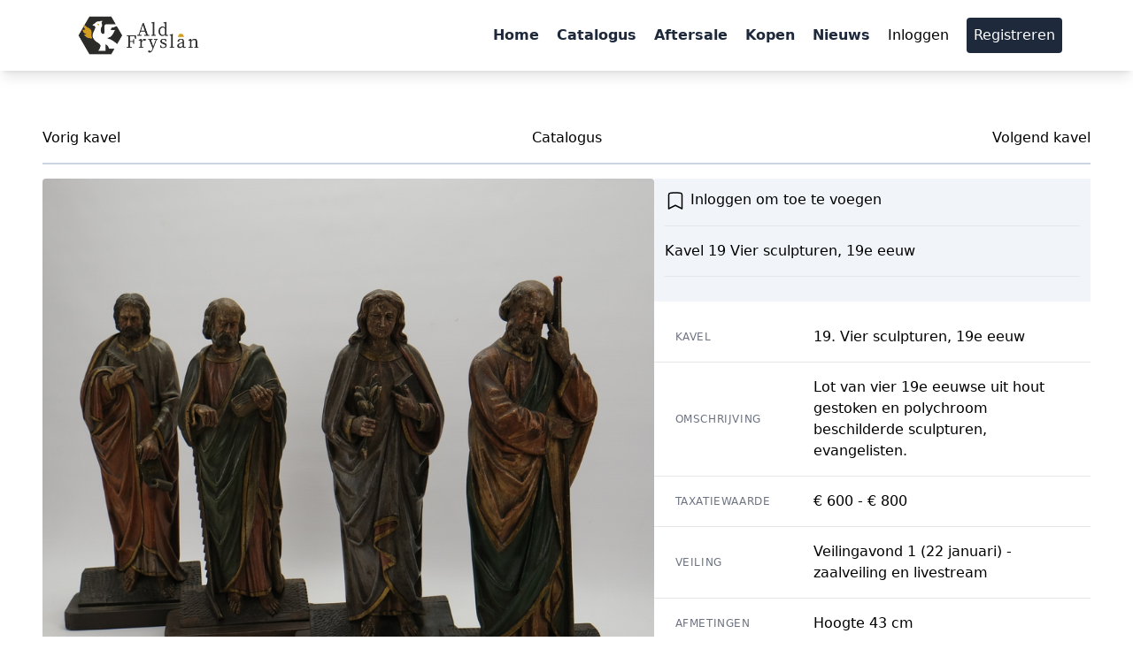

--- FILE ---
content_type: text/html; charset=utf-8
request_url: https://aldfryslan.nl/veiling/veilingavond-1-22-januari-2023/vier-uit-hout-gestoken-en-polychroom-beschilderde-sculpturen
body_size: 6391
content:
  <!DOCTYPE html>
<html lang="en">
  <head>
    <meta charset="UTF-8">
    <meta name="viewport" content="width=device-width, initial-scale=1.0">
    <title>Vier sculpturen, 19e eeuw  | Ald Fryslân</title>
    <link rel="icon" type="image/x-icon" href="https://i.imgur.com/qKcaTgI.png">

    <!-- Google tag (gtag.js) -->
    <script async src="https://www.googletagmanager.com/gtag/js?id=G-NR89FN6Z3L"></script>
    <script>
      window.dataLayer = window.dataLayer || [];
      function gtag(){dataLayer.push(arguments);}
      gtag('js', new Date());

      gtag('config', 'G-NR89FN6Z3L');
    </script>
    <script src="https://cdnjs.cloudflare.com/ajax/libs/jquery/3.6.0/jquery.min.js" integrity="sha512-894YE6QWD5I59HgZOGReFYm4dnWc1Qt5NtvYSaNcOP+u1T9qYdvdihz0PPSiiqn/+/3e7Jo4EaG7TubfWGUrMQ==" crossorigin="anonymous" referrerpolicy="no-referrer"></script>
    <script src="https://cdn.tailwindcss.com"></script>

    <style>
      .catadesk-paginate {
        color: #555;
        background-color: #fff;
        border: 1px solid #999;
        padding-left:0.7em;
        padding-right:0.7em;
        padding-top:0.4em;
        padding-bottom:0.4em;
        display: inline-block;

      }

      .catadesk-pagination > .catadesk-paginate:last-child {
        border-top-right-radius: 7px;
        border-bottom-right-radius: 7px;
      }

      .catadesk-pagination .catadesk-paginate:first-child {
        border-top-left-radius: 7px;
        border-bottom-left-radius: 7px;
      }

      .catadesk-paginate-active {
        color:white;
        background-color:#555;
      }


    </style>
    <link rel='stylesheet' href='https://aldfryslan.nl/backend/tailwind/b65e3278-ddf6-4254-b557-9518ecba2e22.css'>

  </head>
  <body class="">

    <nav class="absolute w-full bg-white shadow-lg ">
      <div class="max-w-6xl mx-auto px-4">
        <div class="flex justify-between items-center">
          <!-- Logo -->
          <div>
            <a href="/" class="flex items-center py-4 px-2">
              <img class="h-12" src="https://db8hdiuevlikr.cloudfront.net/uploads/site/logo/64/Ontwerp_zonder_titel__74_.png"/>
            </a>
          </div>
          <!-- Mobile Menu Button -->
          <div class="md:hidden">
            <button id="mobile-menu-button" class="text-slate-800 hover:text-slate-700 focus:outline-none focus:text-slate-700">
              <svg xmlns="http://www.w3.org/2000/svg" fill="none" viewBox="0 0 24 24" stroke-width="1.5" stroke="currentColor" class="w-6 h-6">
                <path stroke-linecap="round" stroke-linejoin="round" d="M3.75 6.75h16.5M3.75 12h16.5m-16.5 5.25h16.5" />
              </svg>

            </button>
          </div>
          <!-- Menu -->
          <div class="hidden md:flex items-center space-x-1">
            <!-- Primary Nav -->
            <div class="hidden md:flex items-center space-x-1">
              <a href="/" class="py-4 px-2 text-slate-800 font-semibold hover:text-slate-700 transition duration-300">Home</a>
              <a href="/agenda/december-2025" class="py-4 px-2 text-slate-800 font-semibold hover:text-slate-700 transition duration-300">Catalogus</a>

              <a href="/agenda/december-2025/aftersale" class="py-4 px-2 text-slate-800 font-semibold hover:text-slate-700 transition duration-300">Aftersale</a>
              
              <a href="/kopen" class="py-4 px-2 text-slate-800 font-semibold hover:text-slate-700 transition duration-300">Kopen</a>
              <a href="/nieuws" class="py-4 px-2 text-slate-800 font-semibold hover:text-slate-700 transition duration-300">Nieuws</a>
            </div>
            <!-- Secondary Nav -->
            <div class="hidden md:flex items-center space-x-3">
              
              <a href="/inloggen" class="py-2 px-2 font-medium text-grayslate-800 rounded hover:bg-slate-700 hover:text-white transition duration-300">Inloggen</a>
              <a href="/registreren" class="py-2 px-2 font-medium text-white bg-slate-800 rounded hover:bg-slate-400 transition duration-300">Registreren</a>
              
            </div>
          </div>
        </div>
        <!-- Mobile Menu -->
        <div class="md:hidden hidden bg-white" id="mobile-menu">
          <a href="/" class="block py-2 px-4 text-slate-800 hover:bg-slate-700 hover:text-white">Home</a>
          <a href="/agenda/december-2025" class="block py-2 px-4 text-slate-800 hover:bg-slate-700 hover:text-white">Catalogus</a>
          <a href="/agenda/december-2025/aftersale" class="block py-2 px-4 text-slate-800 hover:bg-slate-700 hover:text-white">Aftersale</a>

			<!--<a href="/agenda/juni-2025/aftersale" class="block py-2 px-4 text-slate-800 hover:bg-slate-700 hover:text-white">Aftersale</a>-->


          <a href="/kopen" class="block py-2 px-4 text-slate-800 hover:bg-slate-700 hover:text-white">Kopen</a>
          <a href="/nieuws" class="block py-2 px-4 text-slate-800 hover:bg-slate-700 hover:text-white">Nieuws</a>


          
          <a href="/inloggen" class="block py-2 px-4 text-slate-800 hover:bg-slate-700 hover:text-white">Inloggen</a>
          <a href="/registreren" class="block py-2 px-4 text-slate-800 hover:bg-slate-700 hover:text-white">Registreren</a>
          
        </div>
      </div>
    </nav>
    <script>
      document.addEventListener("DOMContentLoaded", function() {
        var menuButton = document.getElementById('mobile-menu-button');
        var mobileMenu = document.getElementById('mobile-menu');

        menuButton.addEventListener('click', function() {
          mobileMenu.classList.toggle('hidden');
        });
      });

    </script>

    <div class="flex min-h-full flex-col justify-center px-6 py-12 pt-36 lg:px-8">
<div class="container mx-auto px-4">
  
  
  <div class="flex">
  <div class="flex-auto flex">

    <div class="flex-1 text-left">
      
      <a href="/veiling/veilingavond-1-22-januari-2023/opengewerkte-loden-plaquette" class="link">Vorig kavel</a>
      

    </div>

    <div class="flex-1 text-center">
      <a href="/agenda/veiling-januari-2024/" class="link">Catalogus</a>
    </div>

    <div class="flex-1 text-right">
      
      <a href="/veiling/veilingavond-1-22-januari-2023/vijfdelig-delfts-aardewerken-kaststel" class="link">Volgend kavel</a>
      
    </div>
  </div>

</div>

<span class="block w-full border-b border border-slate-300 my-4"></span>

<div class="flex flex-col">
  <div class="flex flex-col md:flex-row gap-x-3">
    <div class="w-full md:w-7/12" id="">
      <script defer src="https://cdn.jsdelivr.net/npm/alpinejs@3.x.x/dist/cdn.min.js"></script>

<div x-data="{
    images: [
        
        'https://db8hdiuevlikr.cloudfront.net/uploads/item_image/image/146387/fitted_mini_magick20240108-333-1v58t7a.jpg',
        
    ],
    selectedImage: null,
    currentIndex: 0,
    showModal: false,

    init() {
        // Get the initial URL (Featured or First)
        const initialUrl = 'https://db8hdiuevlikr.cloudfront.net/uploads/item_image/image/146387/fitted_mini_magick20240108-333-1v58t7a.jpg'.trim() || 'https://db8hdiuevlikr.cloudfront.net/uploads/item_image/image/146387/fitted_mini_magick20240108-333-1v58t7a.jpg'.trim();
        
        // Find the index of this image in our list
        this.currentIndex = this.images.indexOf(initialUrl);
        
        // Fallback if not found
        if (this.currentIndex === -1) this.currentIndex = 0;

        this.selectedImage = this.images[this.currentIndex];
    },

    updateImage(index) {
        this.currentIndex = index;
        this.selectedImage = this.images[index];
    },

    next() {
        this.currentIndex = (this.currentIndex + 1) % this.images.length;
        this.selectedImage = this.images[this.currentIndex];
    },

    prev() {
        this.currentIndex = (this.currentIndex - 1 + this.images.length) % this.images.length;
        this.selectedImage = this.images[this.currentIndex];
    }
}" 
class="relative mb-3" 
x-init="init"
@keydown.escape.window="showModal = false"
@keydown.right.window="if(showModal) next()"
@keydown.left.window="if(showModal) prev()">

  <img :src="selectedImage" class="w-full h-auto object-cover rounded cursor-pointer" x-show="selectedImage" @click="showModal = true" />

  <div class="flex flex-wrap justify-center mt-2">
    
    <span class="inline-block p-1 cursor-pointer transition opacity-75 hover:opacity-100" 
          :class="{'opacity-100 ring-2 ring-gray-400 rounded': currentIndex === 0}"
          @mouseover="updateImage(0)" 
          @click="showModal = true; updateImage(0)">
      <img src="https://db8hdiuevlikr.cloudfront.net/uploads/item_image/image/146387/thumbnail_mini_magick20240108-333-1v58t7a.jpg" class="w-16 h-16 object-cover rounded" />
    </span>
    
  </div>

  <div x-show="showModal" 
       class="fixed inset-0 z-50 flex items-center justify-center bg-black/90 backdrop-blur-sm transition-opacity" 
       style="display: none;"
       x-transition:enter="ease-out duration-300"
       x-transition:enter-start="opacity-0"
       x-transition:enter-end="opacity-100"
       x-transition:leave="ease-in duration-200"
       x-transition:leave-start="opacity-100"
       x-transition:leave-end="opacity-0"
       @click.self="showModal = false">
    
    <button @click="showModal = false" class="absolute top-4 right-4 text-white/70 hover:text-white z-50 p-2">
        <svg xmlns="http://www.w3.org/2000/svg" class="h-8 w-8" fill="none" viewBox="0 0 24 24" stroke="currentColor" stroke-width="2">
            <path stroke-linecap="round" stroke-linejoin="round" d="M6 18L18 6M6 6l12 12" />
        </svg>
    </button>

    <div class="relative max-h-screen w-full flex justify-center p-2 md:p-8" @click.outside="showModal = false">
      <img :src="selectedImage" class="max-h-[85vh] max-w-full object-contain shadow-2xl rounded-sm bg-white" />
    </div>

    <button @click.stop="prev()" class="absolute left-2 md:left-6 top-1/2 -translate-y-1/2 z-50 p-3 rounded-full bg-black/40 hover:bg-black/70 text-white transition backdrop-blur-md border border-white/10 group">
        <svg xmlns="http://www.w3.org/2000/svg" class="h-6 w-6 md:h-8 md:w-8 transform group-hover:-translate-x-1 transition" fill="none" viewBox="0 0 24 24" stroke="currentColor" stroke-width="2">
            <path stroke-linecap="round" stroke-linejoin="round" d="M15 19l-7-7 7-7" />
        </svg>
    </button>

    <button @click.stop="next()" class="absolute right-2 md:right-6 top-1/2 -translate-y-1/2 z-50 p-3 rounded-full bg-black/40 hover:bg-black/70 text-white transition backdrop-blur-md border border-white/10 group">
        <svg xmlns="http://www.w3.org/2000/svg" class="h-6 w-6 md:h-8 md:w-8 transform group-hover:translate-x-1 transition" fill="none" viewBox="0 0 24 24" stroke="currentColor" stroke-width="2">
            <path stroke-linecap="round" stroke-linejoin="round" d="M9 5l7 7-7 7" />
        </svg>
    </button>

  </div>
</div>

    </div>
    <div class="w-full md:w-5/12" id="catadesk-lot-8752dbd5-2813-448d-bf3f-9a5ec04047ca-details_table">
      <div class="overflow-x-auto">

  <div class="bg-slate-100 p-3">
    <style>
  .catadesk-add-to-favorites-button, .catadesk-remove-from-favorites-button {
    white-space: nowrap;
  }
  a.catadesk-add-to-favorites-button {


  }
  a.catadesk-remove-from-favorites-button {

  }
  .catadesk-lot-item-buttons a:hover {
    text-decoration: none;
  }
  .catadesk-lot-item-buttons a {
    text-align:center;
    border-radius:3px;
    margin-bottom: 8px;
    font-size:0.8em;

    padding-top: 3px;

    padding-bottom: 3px;
  }
</style>



<a class="link" href="/inloggen" style="">
  <svg xmlns="http://www.w3.org/2000/svg" fill="none" viewBox="0 0 24 24" stroke-width="1.5" stroke="currentColor" class="w-6 h-6 inline">
    <path stroke-linecap="round" stroke-linejoin="round" d="M17.593 3.322c1.1.128 1.907 1.077 1.907 2.185V21L12 17.25 4.5 21V5.507c0-1.108.806-2.057 1.907-2.185a48.507 48.507 0 0 1 11.186 0Z" />
  </svg>

  Inloggen om toe te voegen
</a>

    <hr class="my-4">
    Kavel 19
    Vier sculpturen, 19e eeuw 
    
    <hr class="my-4">
    












  </div>

</div>


<div class="overflow-x-auto mt-3">
  <table class="min-w-full divide-y divide-gray-200">
    <tbody class="bg-white divide-y divide-gray-200">


      
      <tr>
        <th class="px-6 py-4 text-left text-xs font-medium text-gray-500 uppercase tracking-wider">Kavel</th>
        <td class="px-6 py-4">19. Vier sculpturen, 19e eeuw </td>
      </tr>
      

      <tr>
        <th class="px-6 py-4 text-left text-xs font-medium text-gray-500 uppercase tracking-wider">Omschrijving</th>
        <td class="px-6 py-4"><p>Lot van vier 19e eeuwse uit hout gestoken en polychroom beschilderde sculpturen, evangelisten. </p></td>
      </tr>
      

      <tr>
        <th class="px-6 py-4 text-left text-xs font-medium text-gray-500 uppercase tracking-wider">Taxatiewaarde</th>
        <td class="px-6 py-4">€ 600 - € 800</td>
      </tr>

      <tr>
        <th class="px-6 py-4 text-left text-xs font-medium text-gray-500 uppercase tracking-wider">Veiling</th>
        <td class="px-6 py-4"><a href="/agenda/veiling-januari-2024" class="link">Veilingavond 1 (22 januari) - zaalveiling en livestream</a></td>
      </tr>



      
      <tr>
        <th class="px-6 py-4 text-left text-xs font-medium text-gray-500 uppercase tracking-wider">Afmetingen</th>
        <td class="px-6 py-4">Hoogte 43 cm</td>
      </tr>
      
      
      

      
      
      
      <tr>
        <th class="px-6 py-4 text-left text-xs font-medium text-gray-500 uppercase tracking-wider">Conditie</th>
        <td class="px-6 py-4"></td>
      </tr>
      

      
      <tr>
        <th class="px-6 py-4 text-left text-xs font-medium text-gray-500 uppercase tracking-wider">Startbod</th>
        <td class="px-6 py-4">€ 600</td>
      </tr>
      

      
      <tr>
        <th class="px-6 py-4 text-left text-xs font-medium text-gray-500 uppercase tracking-wider">Verkocht voor</th>
        <td class="px-6 py-4">€ 650</td>
      </tr>
      

    

      <tr>
        <td class="px-6 py-4">
          
          <a href="/veiling/veilingavond-1-22-januari-2023/opengewerkte-loden-plaquette" class="link">Vorig kavel</a>
          
        </td>
        <td class="px-6 py-4 text-right">
          
          <a href="/veiling/veilingavond-1-22-januari-2023/vijfdelig-delfts-aardewerken-kaststel" class="link">Volgend kavel</a>
          
        </td>
      </tr>
    </tbody>
  </table>
</div>


    </div>
  </div>
</div>

<script>
  setInterval(function(){
    $.ajax({
      url: document.location.href,
      method: "GET",
      dataType: "jsonp",
      success: function () {
        initializeFavoriteButtons("8752dbd5-2813-448d-bf3f-9a5ec04047ca")
      }
    });
  },50*1000);



  // Create a function that will be called when the content is dynamically loaded
  function initializeFavoriteButtons(lotId) {
    const addToFavorites = document.getElementById(`add-to-favorites-${lotId}`);
    const removeFromFavorites = document.getElementById(`remove-from-favorites-${lotId}`);

    if (!addToFavorites || !removeFromFavorites) {
      console.warn('Favorite buttons not found for lot:', lotId);
      return;
    }

    function handleFavoriteClick(e, element) {
      e.preventDefault();
      const targetUrl = element.href;

      fetch(targetUrl, {
        method: 'POST',
        headers: {
          'Accept': 'application/json'
        },
        credentials: 'same-origin' // Include cookies if needed for authentication
      })
        .then(response => response.json())
        .then(data => {
        if (data.success) {
          if (element === addToFavorites) {
            removeFromFavorites.style.display = 'block';
            addToFavorites.style.display = 'none';
          } else {
            addToFavorites.style.display = 'block';
            removeFromFavorites.style.display = 'none';
          }
        }
      })
        .catch(error => {
        console.error('Error updating favorites:', error);
      });
    }

    // Use event delegation to handle clicks on the buttons and their child elements
    addToFavorites.addEventListener('click', function(e) {
      handleFavoriteClick(e, this);
    });

    removeFromFavorites.addEventListener('click', function(e) {
      handleFavoriteClick(e, this);
    });
  }

  // Function to show initial button state
  function showInitialButton(lotId, isFavorite) {
    const addButton = document.getElementById(`add-to-favorites-${lotId}`);
    const removeButton = document.getElementById(`remove-from-favorites-${lotId}`);

    if (addButton && removeButton) {
      if (isFavorite) {
        removeButton.style.display = 'block';
        addButton.style.display = 'none';
      } else {
        addButton.style.display = 'block';
        removeButton.style.display = 'none';
      }
    }
  }

  // MutationObserver to watch for dynamically added content
  const observer = new MutationObserver((mutations) => {
    mutations.forEach((mutation) => {
      mutation.addedNodes.forEach((node) => {
        if (node.nodeType === Node.ELEMENT_NODE) {
          // Look for lot items that were dynamically added
          const lotElement = node.querySelector('[id^="add-to-favorites-"]');
          if (lotElement) {
            const lotId = lotElement.id.replace('add-to-favorites-', '');
            initializeFavoriteButtons(lotId);
          }
        }
      });
    });
  });

  // Start observing the document for dynamic changes
  observer.observe(document.body, {
    childList: true,
    subtree: true
  });
</script>

</div>
</div>



    <!-- Footer -->
    <footer class="bg-white">
      <div class="container mx-auto px-6 py-4">
        <div class="flex flex-wrap items-center justify-between">
          <div class="w-full md:w-1/4 text-center md:text-left">
            <h5 class="uppercase mb-6 font-bold">Links</h5>
            <ul class="mb-4">
              <li class="mt-2">
                <a href="/" class="hover:underline text-gray-600 hover:text-slate-500">Home</a>
              </li>
              <!--              <li class="mt-2">
                <a href="#" class="hover:underline text-gray-600 hover:text-slate-500">Inbreng</a>
              </li>-->
              <li class="mt-2">
                <a href="/nieuws" class="hover:underline text-gray-600 hover:text-slate-500">Nieuws</a>
              </li>
             <li class="mt-2">
                <a href="/agenda/december-2025" class="hover:underline text-gray-600 hover:text-slate-500">Catalogus</a>
              </li>
             <li class="mt-2">
                <a href="/agenda/december-2025/aftersale" class="hover:underline text-gray-600 hover:text-slate-500">Aftersale</a>
              </li>

          



              
              <li class="mt-2">
                <a href="/registreren" class="hover:underline text-gray-600 hover:text-slate-500">Registreren</a>
              </li>

              <li class="mt-2">
                <a href="inloggen" class="hover:underline text-gray-600 hover:text-slate-500">Inloggen</a>
              </li>
              





            </ul>
          </div>
          <div class="w-full md:w-1/4 text-center">
            <h5 class="uppercase mb-6 font-bold"></h5>

            <div>
              <a href="/" class="flex items-center py-4 px-2">
                <img class="h-12 mx-auto" src="https://db8hdiuevlikr.cloudfront.net/uploads/site/logo/64/Ontwerp_zonder_titel__74_.png"/>
              </a>
            </div>

            <p class="text-gray-600 mb-3 font-bold">Alle rechten voorbehouden</p>


            <ul class="mb-4">
              <li class="mt-2">
                <a href="/algemene-voorwaarden" class="hover:underline text-gray-600 hover:text-slate-500">Algemene voorwaarden</a>
              </li>
              <li class="mt-2">
                <a href="/koopvoorwaarden" class="hover:underline text-gray-600 hover:text-slate-500">Kopersvoorwaarden</a>
              </li>
            </ul>
          </div>
          <div class="w-full md:w-1/4 text-center md:text-right">
            <h5 class="uppercase mb-6 font-bold">Contact</h5>
            <strong>Ald Fryslân</strong>
            <br/>
            De Lange Baan 2B
            <br/>
            8731 DZ Wommels
            <br/>
            <br/>
            Tel. 0515-445522
            <br/>
            <a class="hover:underline text-gray-600 hover:text-slate-500" href="mailto:info@aldfryslan.nl">info@aldfryslan.nl</a>
            <br/>
            <br/>

            <u>KvK.</u> 92864015
            <br/>
            <u>IBAN</u> NL21 INGB 0109 3712 16
            <br/>
            <u>BIC/SWIFT</u> INGBNL2A
          </div>
        </div>
      </div>
    </footer>

    <!-- Tailwind JS -->
    <script src="https://cdn.jsdelivr.net/npm/tailwindcss@2.2.19/dist/tailwind.min.js"></script>

  </body>
</html>

